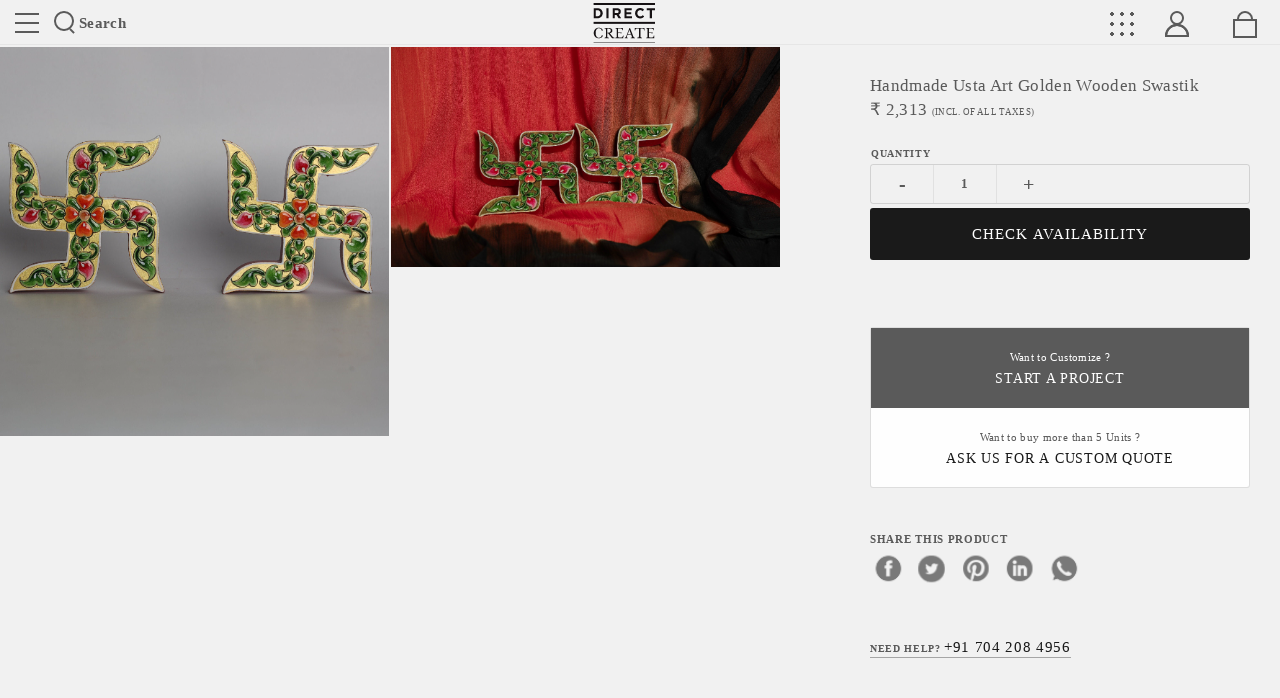

--- FILE ---
content_type: text/html; charset=UTF-8
request_url: https://www.directcreate.com/product/12117/handmade-usta-art-golden-wooden-swastik
body_size: 15127
content:
<!DOCTYPE html>
<html class="no-js" lang="en-US">
<head>
 
 <!-- Global site tag (gtag.js) - Google Analytics -->
    <script async src="https://www.googletagmanager.com/gtag/js?id=UA-77789662-1" rel="dns-prefetch"></script>
    <script async rel="dns-prefetch">
        window.dataLayer = window.dataLayer || [];
        function gtag(){dataLayer.push(arguments);}
        gtag('js', new Date());
        gtag('config','UA-77789662-1',{'optimize_id':'GTM-5S74K76'});
        gtag('config', 'AW-930980785');
    </script>

<!-- Facebook Pixel Code -->
<script async rel="dns-prefetch nofollow">
!function(f,b,e,v,n,t,s)
{if(f.fbq)return;n=f.fbq=function(){n.callMethod?
n.callMethod.apply(n,arguments):n.queue.push(arguments)};
if(!f._fbq)f._fbq=n;n.push=n;n.loaded=!0;n.version='2.0';
n.queue=[];t=b.createElement(e);t.async=!0;
t.src=v;s=b.getElementsByTagName(e)[0];
s.parentNode.insertBefore(t,s)}(window, document,'script',
'https://connect.facebook.net/en_US/fbevents.js');
fbq('init', '3578913002169660');
fbq('track', 'PageView');
</script>
<noscript><img rel="nofollow" height="1" width="1" style="display:none"
src="https://www.facebook.com/tr?id=3578913002169660&ev=PageView&noscript=1"
/></noscript>
<!-- End Facebook Pixel Code -->
<meta charset="UTF-8">
<meta name="author" content="www.directcreate.com">
<meta name="rating" content="general">
<meta name="robots" content="index, follow">
<meta name="distribution" content="web">
<meta name="copyright" content='Copyright 2026'>
<meta name="reply-to" content="contact@directcreate.com">
<meta name="city" content="New Delhi">
<meta name="country" content="India">
<meta name="HandheldFriendly" content="true">
<meta http-equiv="X-UA-Compatible" content="IE=edge">

         <meta name="viewport" content="width=device-width, initial-scale=1.0">
    <meta name="theme-color" content="#1b1b1d">
<meta name="copyright" content="www.directcreate.com">
<link rel="icon" href="/dc-icon.png" type="image/png" sizes="16x16">
<link rel="shortcut icon" href="/favicon.ico" type="image/x-icon">
<link rel="preconnect" href="https://no-image-bucket.s3.ap-south-1.amazonaws.com">
<link rel="preconnect" type="text/css" href="https://dcpl.freshsales.io">
<link rel="preconnect" type="text/css" href="https://d1gryze8hyg84d.cloudfront.net/">
<link rel="preconnect" type="text/css" href="https://fonts.googleapis.com">
<meta name="csrf-param" content="_csrf-frontend-FcaCdr74ZkAioMpAr9r">
<meta name="csrf-token" content="4AxEpTYtmLeJnNhqp52xuuXDiDPE39WvYWq-Xt3d93aObyHhAkbo7vHNlj-S9_XOnJzKBLe1r-ACA4xrsa-REA==">
<title>Handmade Usta Art Golden Wooden Swastik - directcreate.com</title>
<meta name="description" content="This pure gold leaf embossed Swastik with vibrant colors reflects traditional and religious beliefs to add a sense of positivity in your homes">
<meta name="keywords" content="Handmade Usta Art Golden Wooden Swastik">
<meta property="fb:app_id" content="2684308331802031" />
<meta property="og:image:secure_url" content="https://d35l77wxi0xou3.cloudfront.net/opencart/image/productFromFeb2020/Handmade Uta Golden Wooden Swatik1612462213-600x600.png">
<meta property="og:image:type" content="image/jpeg, image/png, image/jpg">
<meta property="og:availability" content="In Stock">
<meta property="og:price:amount" content="2,313">
<meta property="og:price:currency" content="INR">
<meta itemprop="productID" content="12117">
<meta property="og:url" content="https://www.directcreate.com/product/12117/handmade-usta-art-golden-wooden-swastik">
<meta property="og:type" content="website">
<meta property="og:title" content="Handmade Usta Art Golden Wooden Swastik - directcreate.com">
<meta property="og:description" content="This pure gold leaf embossed Swastik with vibrant colors reflects traditional and religious beliefs to add a sense of positivity in your homes">
<meta property="og:logo" content="https://email-social-imge.s3.ap-south-1.amazonaws.com/dc-og-logo.jpg">
<meta property="og:image" content="https://d35l77wxi0xou3.cloudfront.net/opencart/image/productFromFeb2020/Handmade Uta Golden Wooden Swatik1612462213-600x600.png">
<meta property="article:author" content="https://www.facebook.com/directcreate/">
<meta property="article:section" content="India">
<meta property="og:image:width" content="600">
<meta property="og:image:height" content="600">
<meta property="twitter:card" content="summary_large_image">
<meta property="twitter:site" content="@DirectCreate">
<meta property="twitter:site:id" content="@DirectCreate">
<meta property="twitter:creator" content="@DirectCreate">
<meta property="twitter:description" content="This pure gold leaf embossed Swastik with vibrant colors reflects traditional and religious beliefs to add a sense of positivity in your homes">
<meta property="twitter:title" content="Handmade Usta Art Golden Wooden Swastik">
<meta property="twitter:image" content="https://d35l77wxi0xou3.cloudfront.net/opencart/image/productFromFeb2020/Handmade Uta Golden Wooden Swatik1612462213-600x600.png">
<meta property="twitter:image:alt" content="Handmade Usta Art Golden Wooden Swastik">
<link href="https://www.directcreate.com/product/12117/handmade-usta-art-golden-wooden-swastik" rel="canonical">
<link href="/assets/31afcde2/css/bootstrap.min.css" rel="stylesheet">
<link href="/css/swiper.min.css?v=1596210517" rel="stylesheet">
<link href="https://fonts.googleapis.com/css?family=Montserrat:300,400,600,700,900&amp;display=swap" rel="preconnect" as="style" crossorigin="anonymous">
<link href="https://fonts.googleapis.com/css?family=Libre+Baskerville:400,700&amp;display=swap" rel="preconnect" as="style" crossorigin="anonymous">
<link href="/css/shopbase.css" rel="stylesheet">
<link href="/css/shopbaseresponsive.css" rel="stylesheet">
<link href="/css/shop.css" rel="stylesheet">
<link href="/css/shopresponsive.css" rel="stylesheet">
<link href="/css/footer.css?v=1596210517" rel="stylesheet"><script rel="dns-prefetch nofollow">document.documentElement.classList.remove("no-js");</script>
  <script type="application/ld+json">{"@context":"https://schema.org","@type":"Product","name":"Handmade Usta Art Golden Wooden Swastik","description":"This pure gold leaf embossed Swastik with vibrant colors reflects traditional and religious beliefs to add a sense of positivity in your homes.","image":"https://d35l77wxi0xou3.cloudfront.net/opencart/image/productFromFeb2020/Handmade Uta Golden Wooden Swatik1612462213-600x600.png","productID":12117,"identifier":12117,"sku":"1012536","url":"/product/12117/handmade-usta-art-golden-wooden-swastik","brand":{"@type":"Brand","name":"DirectCreate","url":"https://www.directcreate.com/","telephone":"+917042084956"},"offers":{"@type":"Offer","availability":"InStock","url":"/product/12117/handmade-usta-art-golden-wooden-swastik","priceCurrency":"INR","price":"2312.75","priceValidUntil":"2027-01-21","itemCondition":"https://schema.org/UsedCondition","sku":"1012536","identifier":12117,"image":"https://d35l77wxi0xou3.cloudfront.net/opencart/image/productFromFeb2020/Handmade Uta Golden Wooden Swatik1612462213-600x600.png","offeredBy":{"@type":"Organization","name":"DirectCreate","url":"https://www.directcreate.com/","telephone":"+917042084956"},"hasMerchantReturnPolicy":{"value":true}}}</script></head>
<body>
<input type="hidden" name="home page url" id="baseUrl" data-name="">
<header>
    <ul>
        <li class="sfpCntDisp" data-target="siteNav">
            <button type="button" class="siteNav" name="website main navigation">Site toggle</button>
        </li>
        <li class="searchNav sfpCntDisp" data-target="searchNav">
            <i class="searchIcon"></i>Search
        </li>
        <li class="dc-logo">
            <a href="https://www.directcreate.com/" title="Directcreate's shop" rel=canonical class="brandLogo">
                <span class="sr-only">Directcreate</span>
            </a>
        </li>
        <li class="menuGrid sfpCntDisp" data-target="menuGrid"></li>
        <li class="myaccount sfpCntDisp" data-target="myaccount"><span></span></li>
         <li class="mybag" onclick="cartredirect()"><span></span></li>
    </ul>
</header>
<div class="showHeadCnt">
    <button type="button" class="closeShC">X close</button>
    
       <div class="dispHeadCnt" id="disp_siteNav">
        <ul class="siteNavCnt inline">
            <li>
                <a href="/craft" rel="canonical" aria-label="Explore and Learn">Crafts</a>            </li>
            <li>
                <a href="/discover" rel="canonical" aria-label="Discover our makers and designers">Discover</a>            </li>
            <li>
                <a href="/shop" rel="canonical" aria-label="Browser our products">Shop</a>            </li>
            <li>
                <a href="/projects" rel="canonical" aria-label="Our works">Projects</a>            </li>
        </ul>
        <ul class="siteNavCnt inline">
            <li>
                <a href="/b2b-with-dc" rel="canonical" aria-label="Request For start business to business">B2b with us</a>            </li>
            <li>
                <a href="/sell-with-us" rel="canonical" aria-label="Request For sell you product with direct create">Sell with us</a>            </li>
        </ul>
        <ul class="siteNavCnt inline">
            <li>
                <a href="/anonymous-design-lab" rel="canonical" aria-label="anonymous design lab">ADL</a>            </li>
            <li>
                <a href="/contact" rel="canonical" aria-label="Get in touch">Contact</a>            </li>
             <li>
                <a href="/membership" rel="canonical" aria-label="Membership Plans">Membership Plans</a>            </li>
        </ul>
    </div>
    <div class="dispHeadCnt searchCnt" id="disp_searchNav">
        <div class="formWrap">
            <input type="search" name="productSearch" class="productSearch" placeholder="Search products here...">
            <button type="button" class="searchBtn"></button>
        </div>
        <div class="esresultWrap">
            <div class="esresultDisplay" id="esresultDisplay"></div>
        </div>
                
    </div>
      <div class="dispHeadCnt navGridWrap" id="disp_menuGrid">
                                    <ul>
                                              <li><a href="/collection/8/Collection">
                            Collection</a></li>
                                                                           <li>
                                <a href="/collection/2/home-decor">Home Decor                               </a>
                            </li>
                                                    <li>
                                <a href="/collection/7/wooden-box">Wooden Box                               </a>
                            </li>
                                                    <li>
                                <a href="/collection/15/gorgeous-blue-pottery">Gorgeous Blue Pottery                               </a>
                            </li>
                                                    <li>
                                <a href="/collection/16/beautiful-picks">Beautiful Picks                               </a>
                            </li>
                                                    <li>
                                <a href="/collection/21/thali-project">Thali Project                               </a>
                            </li>
                                                    <li>
                                <a href="/collection/28/painters-palette">Painters Palette                               </a>
                            </li>
                                                    <li>
                                <a href="/collection/36/earthy-love">Earthy Love                               </a>
                            </li>
                                                             </ul>
                            <ul>
                                             <li><a href="/10/lifestyle">
                            Lifestyle</a></li>
                                                                          
                            <li><a href="/22/accessories">
                                Accessories</a>
                            </li>
                                                   
                            <li><a href="/30/furniture">
                                Furniture</a>
                            </li>
                                                   
                            <li><a href="/40/tableware">
                                Tableware</a>
                            </li>
                                                              </ul>
                            <ul>
                                             <li><a href="/4/for-her">
                            For Her</a></li>
                                                                          
                            <li><a href="/84/jewellery">
                                Jewellery</a>
                            </li>
                                                   
                            <li><a href="/162/bags">
                                Bags</a>
                            </li>
                                                   
                            <li><a href="/171/dupattas">
                                Dupattas</a>
                            </li>
                                                   
                            <li><a href="/175/clothes">
                                Clothes</a>
                            </li>
                                                   
                            <li><a href="/176/potlis">
                                Potlis</a>
                            </li>
                                                              </ul>
                            <ul>
                                             <li><a href="/12/home-decor">
                            Home Decor</a></li>
                                                                          
                            <li><a href="/32/lights">
                                Lights</a>
                            </li>
                                                   
                            <li><a href="/33/mirrors">
                                Mirrors</a>
                            </li>
                                                   
                            <li><a href="/42/cushions">
                                Cushions</a>
                            </li>
                                                   
                            <li><a href="/43/table-linen">
                                Table Linen</a>
                            </li>
                                                   
                            <li><a href="/100/paintings">
                                Paintings</a>
                            </li>
                                                              </ul>
                            <ul>
                                              <li><a href="/collection/18/Gifts">
                            Gifts</a></li>
                                                                           <li>
                                <a href="/collection/17/playful-gifting-ideas">Playful Gifting Ideas                               </a>
                            </li>
                                                    <li>
                                <a href="/collection/18/festive-gifting-collections">Festive Gifting Collections                               </a>
                            </li>
                                                             </ul>
                            <ul>
                                             <li><a href="/21/clothing">
                            Clothing</a></li>
                                                                          
                            <li><a href="/52/sari-and-blouses">
                                Sari and Blouses</a>
                            </li>
                                                   
                            <li><a href="/54/dresses">
                                Dresses</a>
                            </li>
                                                   
                            <li><a href="/68/shawls-and-stoles">
                                Shawls and Stoles</a>
                            </li>
                                                   
                            <li><a href="/72/kurtas">
                                Kurtas</a>
                            </li>
                                                   
                            <li><a href="/80/tops">
                                Tops</a>
                            </li>
                                                   
                            <li><a href="/156/pyjamas">
                                Pyjamas</a>
                            </li>
                                                   
                            <li><a href="/171/dupattas">
                                Dupattas</a>
                            </li>
                                                              </ul>
                        </div>

     
    <div class="dispHeadCnt" id="disp_myaccount">        
        <ul class="siteNavCnt inline">  
                        <li>
                <span class="welcomeMsg">Welcome Guest</span>
                <a href="/login" rel="canonical" aria-label="Sign In">Login</a>            </li>
            <li>
                <a href="/register" rel="canonical" aria-label="Become a member">Register</a>            </li>
                    </ul>
    </div>
</div>
<div class="pdpTopWrap">
    <div class="productDisp">
                                
                            <ul class="imgGalGrid">
                <li>
                    <img data-src="https://d35l77wxi0xou3.cloudfront.net/opencart/image/productFromFeb2020/Handmade Uta Golden Wooden Swatik1612462213-600x600.png" alt="Handmade Usta Art Golden Wooden Swastik" class="lazyload">
                </li>
                                                                <li>
                            <img data-src="https://d35l77wxi0xou3.cloudfront.net/opencart/image/productFromFeb2020/Handmade Uta Golden Wooden Swatik16124622130-600x600.png" alt="natural and artistic" class="lazyload">
                        </li>
                                                   </ul>
            </div>
    <div class="pdpWrap">
        <div class="pdpCntDisp">
            <div class="pdpAttrWrap">
                <div class="pawSec">
                    <h1>Handmade Usta Art Golden Wooden Swastik</h1>                 
                                                                    <h4>₹ <i id="product_price">2,313</i> 
                            <span>(Incl. of all taxes)</span>
                        </h4>
                                                        </div>
                <div class="pawSec">
                                            <ul class="pdpSQWrap">
                            
                            
                            <li data-name="Quantity">
                                <ul class="qtyWrap" id="pdpQty">
                                                                    <li><button type="button" id="minusQty" class="minusQty" onclick="minusQty(this);">-</button>
                                    </li>
                                    <li>
                                        <input type="number" name="crntQty" min="1" max="10" class="crntQty" id="crntQty" value="1" readonly="readonly">
                                    </li>
                                    <li><button type="button" id="plusQty" class="plusQty" onclick="plusQty(this);">+</button></li>
                                                                </ul>
                            </li>                       
                        </ul>
                        <ul class="btnGroupWrap">
                            <li><span id="QtyAlert" class="errorMsg"></span></li>
                            
                                
                                <li><button role="button" type="button" name="addtoCartBtn" class="actionBtn addtoCart" 
                                id="addtoCartBtn" onclick="checkProductAvailability(12117);">CHECK AVAILABILITY</button></li><br>
                                 

                                   


                               
                                <li><button role="button" data-request="requestB2b" class="actionBtn priceRequest btnRequestForm" id="priceRequest">Send Request</button></li>
                                                    </ul>
                                        
                </div>
            
                    <div class="pawSec">
                        <ul class="buttonList">
                            <li class="active">
                                <a target="_blank" href="/productcollaboration/productcollab?product_id=12117">Want to Customize ? <span>Start a project</span></a>
                            </li>
                                                        <!-- <li><button data-request="priceRequest" class="btnRequestForm" id="btn_priceRequest">You can buy at <b>₹ <i id="minimum_quote_price"></i></b>. how to get it?<span>Ask us</span></button></li> -->
                            <li><button data-request="priceRequest" class="btnRequestForm" id="btn_priceRequest">Want to buy more than 5 Units ? <b></b><span>Ask Us For a custom quote</span></button></li>
                                                </ul>
                    </div>

                <div class="pawSec">
                    <h6 class="hlgt"><span>Share this product</span></h6>
                    <ul class="pdpShare">

                        <li><a href="http://www.facebook.com/share.php?u=https://www.directcreate.com/product/12117/handmade-usta-art-golden-wooden-swastik"  rel="noopener"  aria-label="facebook" target="_blank" class="facebook"></a></li>
                        <li><a  rel="noopener"  aria-label="twitter" href="https://twitter.com/share?url=https://www.directcreate.com/product/12117/handmade-usta-art-golden-wooden-swastik&text=Handmade Usta Art Golden Wooden Swastik - This pure gold leaf embossed Swastik with vibrant colors reflects traditional and religious beliefs to add a sense of positivity in your homes.&via=DirectCreate" target="_blank" class="twitter"></a></li>
                        <li><a  rel="noopener"  aria-label="pinterest" href="https://pinterest.com/pin/create/bookmarklet/?media=https://d35l77wxi0xou3.cloudfront.net/opencart/image/productFromFeb2020/Handmade Uta Golden Wooden Swatik1612462213-600x600.png&url=https://www.directcreate.com/product/12117/handmade-usta-art-golden-wooden-swastik&description=This pure gold leaf embossed Swastik with vibrant colors reflects traditional and religious beliefs to add a sense of positivity in your homes." target="_blank" class="pinterest"></a></li>
                        <li><a  rel="noopener"  aria-label="linkedin" href="https://www.linkedin.com/shareArticle?url=https://www.directcreate.com/product/12117/handmade-usta-art-golden-wooden-swastik&title=Handmade Usta Art Golden Wooden Swastik - This pure gold leaf embossed Swastik with vibrant colors reflects traditional and religious beliefs to add a sense of positivity in your homes." target="_blank" class="linkedin"></a></li>
                        <li><a  rel="noopener"  aria-label="whatsapp" href="https://api.whatsapp.com/send?&text=https://www.directcreate.com/product/12117/handmade-usta-art-golden-wooden-swastik" target="_blank" class="whatsapp"></a></li>
                    </ul>
                </div>
                <div class="pawSec">
                    <ul class="relInfo">
                        <li><a href="Tel:+917042084956">Need Help? <span>+91 704 208 4956</span></a></li>
                    </ul>
                </div>
            </div>
        </div>
    </div>
</div>
<div class="descWrapSec">
    <div class="dwsItem">
        <div class="dwsWrap">
            <h4>Description</h4>
            <div class="product_desc moreLessWrap">
                                    <div class="moreLessContent">
                        This pure gold leaf embossed Swastik with vibrant colors reflects traditional and religious beliefs to add a sense of positivity in your homes.                    </div>      
                    <button type="button" id="scw_cntBtn_desc" class="showLessBtn">Read More</button>
                            </div>
        </div>
        <div class="dwsWrap">
            <h4>Tags</h4>
            <ul class="tagAttr">
                <li>
                  
                    <a rel="nofollow" href="javascript:void(0)">Swastik, Traditional, Gifting, Utility, Art, Gold Embossing, Gold Work, Handmade, Handcrafted, Home Decor, Usta Art, Bikaner</a>
                </li>
            </ul>
        </div>  
    </div>
    <div class="dwsItem">
                            
                    <div class="dwsWrap">
            <h4>Dimension Unit (LxWxH) </h4>
            <ul class="multiList">
                <li>0.00x3.00x3.00 Inch</li>
            </ul>
        </div>
                                    <div class="dwsWrap">
            <h4>Craft</h4>
            <ul class="multiList">
                <li>Usta kaam,Gold Emboss Painting,Gold Leaf</li>
            </ul>
        </div>
          
        
                    <div class="dwsWrap">
            <h4>Material</h4>
            <ul class="multiList">
                <li>Wood</li>
            </ul>
        </div>
          
        
                <div class="dwsWrap">
            <h4>Technique</h4>
            <ul class="multiList">
                <li>Embossing,Engraving,Gold Work</li>
            </ul>
        </div>
          
        
            </div>
    <div class="dwsItem">
        <div class="dwsWrap sellerWrap">
            <h4>About the seller</h4>
            <h5>Mohsin  Usta</h5>
            <h6>Enactus SRCC </h6>
            <div class="sellerDescription moreLessWrap">
                                    <div class="sellerContentWrap moreLessContent">
                        I have been practicing Usta Art from 15 years. I got this art from my father and grandfather as their legacy. I do this gold embossing work on Jewellery, Wood, Glass and many other hard surfaces. I have been constantly trying to revive this dying craftform by spreading awareness and providing training to the younger generation.                    </div>
                    <button type="button" id="scw_cntBtn_seller" class="showLessBtn">Read More</button>
                            </div>
            <ul class="btmBtns">
                <li><a href="/profile/2621/mohsin-usta">View Profile</a></li>
                <li><a href="/shop/2621/mohsin-usta">View Shop</a></li>
            </ul>
        </div>      
    </div>
</div>
<section class="productSwipe">
    <div class="secHead">
        <h3 class="title">You Might Also Like</h3>
    </div>
    <div class="swiper-container proSwipDisp" id="intrending_products">
        <div class="swiper-wrapper">
                                           
            <div class="swiper-slide">
                <a href="/product/196/handmade-paper-making" target="_blank">
                    <img data-src="https://d35l77wxi0xou3.cloudfront.net/opencart/image/catalog/1466168665-f4039ff2fd316ed694902be20523657c-600x600.jpg" 
                    alt="Gift for him" class="swiper-lazy">
                    <div class="swiper-lazy-preloader swiper-lazy-preloader-white"></div>
                    <div class="pspInfo">
                        <h5 class="productTitle">
                            
                                                            Handmade Paper Making                                                    </h5>
                        <h5 class="productprice">
                                                                                        ₹ 1,598                                                                                 </h5>
                    </div>
                </a>
            </div>
                                           
            <div class="swiper-slide">
                <a href="/product/247/potli-handmade-diy-educational-kit-indian-traditional-beads-craft-kit-for-5-years" target="_blank">
                    <img data-src="https://d35l77wxi0xou3.cloudfront.net/opencart/image/catalog/1466668978-96cc4a94be07447b9dad41071d649f37-600x600.jpg" 
                    alt="Gift for him" class="swiper-lazy">
                    <div class="swiper-lazy-preloader swiper-lazy-preloader-white"></div>
                    <div class="pspInfo">
                        <h5 class="productTitle">
                            
                                                            POTLI Handmade DIY Educational Kit - Indian Traditional Beads Cra ......
                                                    </h5>
                        <h5 class="productprice">
                                                                                        ₹ 862                                                                                 </h5>
                    </div>
                </a>
            </div>
                                           
            <div class="swiper-slide">
                <a href="/product/297/women-handmade-wool-stole" target="_blank">
                    <img data-src="https://d35l77wxi0xou3.cloudfront.net/opencart/image/catalog/1470054442-o2545551dbb3905bcf313b5cf5dcbf2d-600x600.jpg" 
                    alt="Gift for him" class="swiper-lazy">
                    <div class="swiper-lazy-preloader swiper-lazy-preloader-white"></div>
                    <div class="pspInfo">
                        <h5 class="productTitle">
                            
                                                            Women Handmade Wool Stole                                                    </h5>
                        <h5 class="productprice">
                                                                                        ₹ 3,785                                                                                 </h5>
                    </div>
                </a>
            </div>
                                           
            <div class="swiper-slide">
                <a href="/product/359/merino-wool-handmade-fabric-half-blazer" target="_blank">
                    <img data-src="https://d35l77wxi0xou3.cloudfront.net/opencart/image/catalog/1472799793-e8aa3eaf406bfad44f880d729d55f49c-600x600.jpg" 
                    alt="Gift for him" class="swiper-lazy">
                    <div class="swiper-lazy-preloader swiper-lazy-preloader-white"></div>
                    <div class="pspInfo">
                        <h5 class="productTitle">
                            
                                                            Merino Wool Handmade Fabric Half Blazer                                                    </h5>
                        <h5 class="productprice">
                                                                                        ₹ 5,256                                                                                 </h5>
                    </div>
                </a>
            </div>
                                           
            <div class="swiper-slide">
                <a href="/product/383/pure-pashmina-stole-handmade-light-brown" target="_blank">
                    <img data-src="https://d35l77wxi0xou3.cloudfront.net/opencart/image/catalog/1472986204-f664e678132529cf5cfc81285b3c7c2f-600x600.jpg" 
                    alt="Gift for him" class="swiper-lazy">
                    <div class="swiper-lazy-preloader swiper-lazy-preloader-white"></div>
                    <div class="pspInfo">
                        <h5 class="productTitle">
                            
                                                             Pure Pashmina Stole Handmade Light Brown                                                    </h5>
                        <h5 class="productprice">
                                                                                        ₹ 13,666                                                                                 </h5>
                    </div>
                </a>
            </div>
                                           
            <div class="swiper-slide">
                <a href="/product/386/women-handmade-cotton-silk-stole" target="_blank">
                    <img data-src="https://d35l77wxi0xou3.cloudfront.net/opencart/image/catalog/1473076124-h69699eacce2fc33459562331a2a9076-600x600.jpg" 
                    alt="Gift for him" class="swiper-lazy">
                    <div class="swiper-lazy-preloader swiper-lazy-preloader-white"></div>
                    <div class="pspInfo">
                        <h5 class="productTitle">
                            
                                                             Women Handmade Cotton Silk Stole                                                    </h5>
                        <h5 class="productprice">
                                                                                        ₹ 5,256                                                                                 </h5>
                    </div>
                </a>
            </div>
                                           
            <div class="swiper-slide">
                <a href="/product/387/women-handmade-blended-stole" target="_blank">
                    <img data-src="https://d35l77wxi0xou3.cloudfront.net/opencart/image/catalog/1473076620-sae058f6e81e513040442b4aa032272f-600x600.jpg" 
                    alt="Gift for him" class="swiper-lazy">
                    <div class="swiper-lazy-preloader swiper-lazy-preloader-white"></div>
                    <div class="pspInfo">
                        <h5 class="productTitle">
                            
                                                            Women Handmade Blended Stole                                                    </h5>
                        <h5 class="productprice">
                                                                                        ₹ 4,836                                                                                 </h5>
                    </div>
                </a>
            </div>
                                           
            <div class="swiper-slide">
                <a href="/product/388/women-handmade-cotton-wool-stole" target="_blank">
                    <img data-src="https://d35l77wxi0xou3.cloudfront.net/opencart/image/catalog/1473077139-ea750c5579192a2e25ea0ff3b532848f-600x600.jpg" 
                    alt="Gift for him" class="swiper-lazy">
                    <div class="swiper-lazy-preloader swiper-lazy-preloader-white"></div>
                    <div class="pspInfo">
                        <h5 class="productTitle">
                            
                                                            Women Handmade Cotton Wool Stole                                                     </h5>
                        <h5 class="productprice">
                                                                                        ₹ 4,205                                                                                 </h5>
                    </div>
                </a>
            </div>
                                           
            <div class="swiper-slide">
                <a href="/product/389/handmade-cotton-silk-stole" target="_blank">
                    <img data-src="https://d35l77wxi0xou3.cloudfront.net/opencart/image/catalog/1473077504-v6dd805ca792ec730e99c1a6a7c304cf-600x600.jpg" 
                    alt="Gift for him" class="swiper-lazy">
                    <div class="swiper-lazy-preloader swiper-lazy-preloader-white"></div>
                    <div class="pspInfo">
                        <h5 class="productTitle">
                            
                                                            Handmade Cotton Silk Stole                                                    </h5>
                        <h5 class="productprice">
                                                                                        ₹ 4,205                                                                                 </h5>
                    </div>
                </a>
            </div>
                                           
            <div class="swiper-slide">
                <a href="/product/390/handmade-cotton-silk-stole" target="_blank">
                    <img data-src="https://d35l77wxi0xou3.cloudfront.net/opencart/image/catalog/1473077936-y370fa8b63b7c000e327741f8957157f-600x600.jpg" 
                    alt="Gift for him" class="swiper-lazy">
                    <div class="swiper-lazy-preloader swiper-lazy-preloader-white"></div>
                    <div class="pspInfo">
                        <h5 class="productTitle">
                            
                                                            Handmade Cotton-Silk Stole                                                    </h5>
                        <h5 class="productprice">
                                                                                        ₹ 5,256                                                                                 </h5>
                    </div>
                </a>
            </div>
                                           
            <div class="swiper-slide">
                <a href="/product/391/handmade-cotton-silk-stole" target="_blank">
                    <img data-src="https://d35l77wxi0xou3.cloudfront.net/opencart/image/catalog/1473078393-q06996336d1db6d1c6521337314c3d64-600x600.jpg" 
                    alt="Gift for him" class="swiper-lazy">
                    <div class="swiper-lazy-preloader swiper-lazy-preloader-white"></div>
                    <div class="pspInfo">
                        <h5 class="productTitle">
                            
                                                             Handmade Cotton-Silk Stole                                                    </h5>
                        <h5 class="productprice">
                                                                                        ₹ 5,256                                                                                 </h5>
                    </div>
                </a>
            </div>
                                           
            <div class="swiper-slide">
                <a href="/product/393/handmade-woollen-stole" target="_blank">
                    <img data-src="https://d35l77wxi0xou3.cloudfront.net/opencart/image/catalog/1473079791-r9f1bf764761cec94ed64d5043e97e4f-600x600.jpg" 
                    alt="Gift for him" class="swiper-lazy">
                    <div class="swiper-lazy-preloader swiper-lazy-preloader-white"></div>
                    <div class="pspInfo">
                        <h5 class="productTitle">
                            
                                                             Handmade Woollen Stole                                                    </h5>
                        <h5 class="productprice">
                                                                                        ₹ 4,626                                                                                 </h5>
                    </div>
                </a>
            </div>
                                           
            <div class="swiper-slide">
                <a href="/product/394/handmade-woollen-stole" target="_blank">
                    <img data-src="https://d35l77wxi0xou3.cloudfront.net/opencart/image/catalog/1473080810-i16f5c3869111fdd0a085c0be5b2052a-600x600.jpg" 
                    alt="Gift for him" class="swiper-lazy">
                    <div class="swiper-lazy-preloader swiper-lazy-preloader-white"></div>
                    <div class="pspInfo">
                        <h5 class="productTitle">
                            
                                                             Handmade Woollen Stole                                                    </h5>
                        <h5 class="productprice">
                                                                                        ₹ 5,256                                                                                 </h5>
                    </div>
                </a>
            </div>
                                           
            <div class="swiper-slide">
                <a href="/product/395/handmade-woollen-bandhini-stole" target="_blank">
                    <img data-src="https://d35l77wxi0xou3.cloudfront.net/opencart/image/catalog/1473081352-d90a2d1116c16c7e8786a6c739f4531b-600x600.jpg" 
                    alt="Gift for him" class="swiper-lazy">
                    <div class="swiper-lazy-preloader swiper-lazy-preloader-white"></div>
                    <div class="pspInfo">
                        <h5 class="productTitle">
                            
                                                            Handmade Woollen Bandhini Stole                                                    </h5>
                        <h5 class="productprice">
                                                                                        ₹ 5,256                                                                                 </h5>
                    </div>
                </a>
            </div>
                                           
            <div class="swiper-slide">
                <a href="/product/401/handmade-chikan-saree" target="_blank">
                    <img data-src="https://d35l77wxi0xou3.cloudfront.net/opencart/image/catalog/1473167192-y17fbf8861a3f40b6da098e291603f1c-600x600.jpg" 
                    alt="Gift for him" class="swiper-lazy">
                    <div class="swiper-lazy-preloader swiper-lazy-preloader-white"></div>
                    <div class="pspInfo">
                        <h5 class="productTitle">
                            
                                                            Handmade Chikan Saree                                                    </h5>
                        <h5 class="productprice">
                                                                                        ₹ 14,718                                                                                 </h5>
                    </div>
                </a>
            </div>
                                           
            <div class="swiper-slide">
                <a href="/product/473/handmade-bangles" target="_blank">
                    <img data-src="https://d35l77wxi0xou3.cloudfront.net/opencart/image/catalog/1479986689-maddb041fe3b60c05bbb070fc3e74c92-600x600.jpg" 
                    alt="Gift for him" class="swiper-lazy">
                    <div class="swiper-lazy-preloader swiper-lazy-preloader-white"></div>
                    <div class="pspInfo">
                        <h5 class="productTitle">
                            
                                                            Handmade Bangles                                                    </h5>
                        <h5 class="productprice">
                                                                                        ₹ 421                                                                                 </h5>
                    </div>
                </a>
            </div>
                                           
            <div class="swiper-slide">
                <a href="/product/477/handmade-bangles" target="_blank">
                    <img data-src="https://d35l77wxi0xou3.cloudfront.net/opencart/image/catalog/1480060471-j00cc16a0e3c04f1768e616c1617c44d-600x600.jpg" 
                    alt="Gift for him" class="swiper-lazy">
                    <div class="swiper-lazy-preloader swiper-lazy-preloader-white"></div>
                    <div class="pspInfo">
                        <h5 class="productTitle">
                            
                                                            Handmade Bangles                                                    </h5>
                        <h5 class="productprice">
                                                                                        ₹ 421                                                                                 </h5>
                    </div>
                </a>
            </div>
                                           
            <div class="swiper-slide">
                <a href="/product/1407/handmade-fabric-folder" target="_blank">
                    <img data-src="https://d35l77wxi0xou3.cloudfront.net/opencart/image/catalog/new4/IMG_0001-600x600.JPG" 
                    alt="Gift for him" class="swiper-lazy">
                    <div class="swiper-lazy-preloader swiper-lazy-preloader-white"></div>
                    <div class="pspInfo">
                        <h5 class="productTitle">
                            
                                                            Handmade Fabric Folder                                                    </h5>
                        <h5 class="productprice">
                                                                                        ₹ 946                                                                                 </h5>
                    </div>
                </a>
            </div>
                                           
            <div class="swiper-slide">
                <a href="/product/1551/ladies-handmade-crochet-banana-natural-fibre-bookmarks-set-of-5" target="_blank">
                    <img data-src="https://d35l77wxi0xou3.cloudfront.net/opencart/image/catalog/Ashrihari/3-600x600.jpg" 
                    alt="Gift for him" class="swiper-lazy">
                    <div class="swiper-lazy-preloader swiper-lazy-preloader-white"></div>
                    <div class="pspInfo">
                        <h5 class="productTitle">
                            
                                                            Ladies Handmade Crochet Banana Natural Fibre Bookmarks set of 5                                                    </h5>
                        <h5 class="productprice">
                                                                                        ₹ 1,049                                                                                 </h5>
                    </div>
                </a>
            </div>
                                           
            <div class="swiper-slide">
                <a href="/product/1552/handmade-crochet-banana-natural-fibre-round-net-hat" target="_blank">
                    <img data-src="https://d35l77wxi0xou3.cloudfront.net/opencart/image/catalog/Ashrihari/52-600x600.jpg" 
                    alt="Gift for him" class="swiper-lazy">
                    <div class="swiper-lazy-preloader swiper-lazy-preloader-white"></div>
                    <div class="pspInfo">
                        <h5 class="productTitle">
                            
                                                            Handmade Crochet Banana Natural Fibre Round Net Hat                                                    </h5>
                        <h5 class="productprice">
                                                                                        ₹ 1,049                                                                                 </h5>
                    </div>
                </a>
            </div>
                                           
            <div class="swiper-slide">
                <a href="/product/1553/handmade-crochet-banana-natural-fibre-round-net-hat" target="_blank">
                    <img data-src="https://d35l77wxi0xou3.cloudfront.net/opencart/image/catalog/Ashrihari/4-600x600.jpg" 
                    alt="Gift for him" class="swiper-lazy">
                    <div class="swiper-lazy-preloader swiper-lazy-preloader-white"></div>
                    <div class="pspInfo">
                        <h5 class="productTitle">
                            
                                                            Handmade Crochet Banana Natural Fibre Round Net Hat                                                    </h5>
                        <h5 class="productprice">
                                                                                        ₹ 1,049                                                                                 </h5>
                    </div>
                </a>
            </div>
                                           
            <div class="swiper-slide">
                <a href="/product/1559/handmade-crochet-banana-natural-fibre-flat-top-hat" target="_blank">
                    <img data-src="https://d35l77wxi0xou3.cloudfront.net/opencart/image/catalog/Ashrihari/6-600x600.jpg" 
                    alt="Gift for him" class="swiper-lazy">
                    <div class="swiper-lazy-preloader swiper-lazy-preloader-white"></div>
                    <div class="pspInfo">
                        <h5 class="productTitle">
                            
                                                            Handmade Crochet Banana Natural Fibre Flat Top Hat                                                    </h5>
                        <h5 class="productprice">
                                                                                        ₹ 1,470                                                                                 </h5>
                    </div>
                </a>
            </div>
                                           
            <div class="swiper-slide">
                <a href="/product/1560/handmade-crochet-banana-natural-fibre-passport-pouch" target="_blank">
                    <img data-src="https://d35l77wxi0xou3.cloudfront.net/opencart/image/catalog/Ashrihari/Untitled-2-600x600.jpg" 
                    alt="Gift for him" class="swiper-lazy">
                    <div class="swiper-lazy-preloader swiper-lazy-preloader-white"></div>
                    <div class="pspInfo">
                        <h5 class="productTitle">
                            
                                                            Handmade Crochet Banana Natural Fibre Passport Pouch                                                    </h5>
                        <h5 class="productprice">
                                                                                        ₹ 1,386                                                                                 </h5>
                    </div>
                </a>
            </div>
                                           
            <div class="swiper-slide">
                <a href="/product/238/potli-handmade-diy-educational-colouring-kit-pithora-painting-of-gujarat-for-young-artists-5-years" target="_blank">
                    <img data-src="https://d35l77wxi0xou3.cloudfront.net/opencart/image/catalog/1466666431-3bf1e8274f28cdd17b8c8fa9737a0d60-600x600.jpg" 
                    alt="Gift for him" class="swiper-lazy">
                    <div class="swiper-lazy-preloader swiper-lazy-preloader-white"></div>
                    <div class="pspInfo">
                        <h5 class="productTitle">
                            
                                                            POTLI Handmade DIY Educational Colouring Kit - Pithora Painting o ......
                                                    </h5>
                        <h5 class="productprice">
                                                                                        ₹ 641                                                                                 </h5>
                    </div>
                </a>
            </div>
                                           
            <div class="swiper-slide">
                <a href="/product/220/potli-handmade-diy-educational-colouring-kit-patua-painting-of-west-bengal-for-young-artists-5-years" target="_blank">
                    <img data-src="https://d35l77wxi0xou3.cloudfront.net/opencart/image/productFromFeb2020/POTLI Handmade DIY Educational Colouring Kit - Patua Painting of Wet Bengal for Young Artit (5 Year +)1599063990-600x600.jpg" 
                    alt="Gift for him" class="swiper-lazy">
                    <div class="swiper-lazy-preloader swiper-lazy-preloader-white"></div>
                    <div class="pspInfo">
                        <h5 class="productTitle">
                            
                                                            POTLI Handmade DIY Educational Colouring Kit - Patua Painting of  ......
                                                    </h5>
                        <h5 class="productprice">
                                                                                        ₹ 641                                                                                 </h5>
                    </div>
                </a>
            </div>
                                           
            <div class="swiper-slide">
                <a href="/product/240/potli-handmade-diy-educational-colouring-kit-rogan-art-of-kutch-for-young-artists-5-years" target="_blank">
                    <img data-src="https://d35l77wxi0xou3.cloudfront.net/opencart/image/catalog/1466666856-ed3751606385ce82d5efa393a411d167-600x600.jpg" 
                    alt="Gift for him" class="swiper-lazy">
                    <div class="swiper-lazy-preloader swiper-lazy-preloader-white"></div>
                    <div class="pspInfo">
                        <h5 class="productTitle">
                            
                                                            POTLI Handmade DIY Educational Colouring Kit - Rogan Art of Kutch ......
                                                    </h5>
                        <h5 class="productprice">
                                                                                        ₹ 641                                                                                 </h5>
                    </div>
                </a>
            </div>
                                           
            <div class="swiper-slide">
                <a href="/product/227/potli-handmade-diy-educational-colouring-kit-warli-painting-of-maharashtra-for-young-artists-5-years" target="_blank">
                    <img data-src="https://d35l77wxi0xou3.cloudfront.net/opencart/image/catalog/1466665128-4ea92fded562b5384add6648ad5267cc-600x600.jpg" 
                    alt="Gift for him" class="swiper-lazy">
                    <div class="swiper-lazy-preloader swiper-lazy-preloader-white"></div>
                    <div class="pspInfo">
                        <h5 class="productTitle">
                            
                                                            POTLI Handmade DIY Educational Colouring Kit - Warli Painting of  ......
                                                    </h5>
                        <h5 class="productprice">
                                                                                        ₹ 641                                                                                 </h5>
                    </div>
                </a>
            </div>
                                           
            <div class="swiper-slide">
                <a href="/product/233/potli-handmade-diy-educational-colouring-kit-gond-painting-of-madhya-pradesh-for-young-artists-5-years" target="_blank">
                    <img data-src="https://d35l77wxi0xou3.cloudfront.net/opencart/image/catalog/1466665856-2b7f26c6b4c1eafac915680c44b75dd2-600x600.jpg" 
                    alt="Gift for him" class="swiper-lazy">
                    <div class="swiper-lazy-preloader swiper-lazy-preloader-white"></div>
                    <div class="pspInfo">
                        <h5 class="productTitle">
                            
                                                            POTLI Handmade DIY Educational Colouring Kit - Gond Painting of M ......
                                                    </h5>
                        <h5 class="productprice">
                                                                                        ₹ 641                                                                                 </h5>
                    </div>
                </a>
            </div>
                                           
            <div class="swiper-slide">
                <a href="/product/1731/handmade-fabric-suit-maroon-colora" target="_blank">
                    <img data-src="https://d35l77wxi0xou3.cloudfront.net/opencart/image/catalog/AAASonu/khadi suit set3-600x600.jpg" 
                    alt="Gift for him" class="swiper-lazy">
                    <div class="swiper-lazy-preloader swiper-lazy-preloader-white"></div>
                    <div class="pspInfo">
                        <h5 class="productTitle">
                            
                                                             Handmade Fabric Suit Maroon Colora                                                    </h5>
                        <h5 class="productprice">
                                                                                        ₹ 27,333                                                                                 </h5>
                    </div>
                </a>
            </div>
                                           
            <div class="swiper-slide">
                <a href="/product/1732/handmade-fabric-suit-blue-color" target="_blank">
                    <img data-src="https://d35l77wxi0xou3.cloudfront.net/opencart/image/catalog/AAASonu/khadi suit set4-600x600.jpg" 
                    alt="Gift for him" class="swiper-lazy">
                    <div class="swiper-lazy-preloader swiper-lazy-preloader-white"></div>
                    <div class="pspInfo">
                        <h5 class="productTitle">
                            
                                                            Handmade Fabric Suit Blue Color                                                    </h5>
                        <h5 class="productprice">
                                                                                        ₹ 27,333                                                                                 </h5>
                    </div>
                </a>
            </div>
                    </div>
        <div class="swiper-button-next"></div>
        <div class="swiper-button-prev"></div>
    </div>
</section>
<div class="requestWrap">
    <span class="closeRequestWrap">X close</span>   
        <form id="disp_b2bRequestRange" class="pdpRequestForm darkForm">
            <div class="container-fluid voffset3">
                <div class="row">
                    <div class="col-xs-12">
                                                 <h3>B2B Send Request</h3>
                                        </div>
                </div>
                <div class="row">
                    <input type="hidden" name="is_customized_quote" value="0">
                    <div class="col-xs-12 col-md-4 voffset3">
                        <label for="b2b_fullname">Full Name</label>
                        <input type="text" class="form-control" id="b2b_fullname" name="b2b_fullname" required>
                        <span class="errorMsg" id="err_b2b_full_name"></span>
                    </div>
                    <div class="col-xs-12 col-md-4 voffset3">
                        <label for="b2b_email">Email id</label>
                        <input type="email"  class="form-control" id="b2b_email" name="b2b_email" required>
                        <span class="errorMsg" id="err_b2b_email"></span>
                    </div>
                    <div class="col-xs-12 col-md-4 voffset3">
                        <label for="b2b_contact">Contact</label>
                        <input type="text" class="form-control" id="b2b_contact" name="b2b_contact" required>
                        <span class="errorMsg" id="err_b2b_contact"></span>
                    </div>
                    <div class="col-xs-12 voffset3">
                        <label for="b2b_message">Message</label>
                        <textarea class="form-control" id="b2b_message" name="b2b_message"></textarea>
                        <span class="errorMsg" id="err_b2b_message"></span>
                    </div>
                    <div class="col-xs-12 voffset3">
                        <button type="button" id="sumbit_requestB2b">Send Request</button>
                    </div>
                </div>
            </div>
        </form>
        <form id="disp_requestB2b" class="pdpRequestForm darkForm">
            <div class="container-fluid voffset3">
                <div class="row">
                    <div class="col-xs-12">
                        <h3>Buy more request</h3>
                    </div>
                </div>
                <div class="row">
                    <div class="col-xs-12 col-md-4 voffset3">
                        <label for="b2b_fullname">Full Name</label>
                        <input type="text" class="form-control" id="buymore_fullname" name="buymore_fullname" required>
                        <span class="errorMsg" id="buy_more_full_name"></span>
                    </div>
                    <div class="col-xs-12 col-md-4 voffset3">
                        <label for="b2b_email">Email id</label>
                        <input type="email"  class="form-control" id="buymore_email" name="buymore_email" required>
                        <span class="errorMsg"></span>
                    </div>
                    <div class="col-xs-12 col-md-4 voffset3">
                        <label for="b2b_contact">Contact</label>
                        <input type="text" class="form-control" id="buymore_contact" name="buymore_contact" required>
                        <span class="errorMsg" id="buy_more_contact"></span>
                    </div>
                    <div class="col-xs-12 voffset3">
                        <label for="b2b_message">Message</label>
                        <textarea class="form-control" id="buymore_message" name="buymore_message"></textarea>
                        <span class="errorMsg" id="buy_more_message"></span>
                    </div>
                    <div class="col-xs-12 voffset3">
                        <button type="button" id="sumbit_requestBuyMore">Send Request</button>
                    </div>
                </div>
            </div>
        </form>
        <form id="disp_priceRequest" class="pdpRequestForm darkForm">
            <div class="container-fluid voffset3">
                <div class="row">
                    <div class="col-xs-12">
                        <h3>Low price request</h3>
                    </div>
                </div>
                <div class="row">
                    <div class="col-xs-12 col-md-4 voffset3">
                        <label for="priceRequest_fullname">Full Name</label>
                        <input type="text" class="form-control" id="priceRequest_fullname" name="priceRequest_fullname">
                        <span class="errorMsg" id="err_lowprice_fullname"></span>
                    </div>
                    <div class="col-xs-12 col-md-4 voffset3">
                        <label for="priceRequest_email">Email id</label>
                        <input type="email"  class="form-control" id="priceRequest_email" name="priceRequest_email">
                        <span class="errorMsg"></span>
                    </div>
                    <div class="col-xs-12 col-md-4 voffset3">
                        <label for="priceRequest_contact">Contact</label>
                        <input type="text" class="form-control" id="priceRequest_contact" name="priceRequest_contact">
                        <span class="errorMsg" id="err_lowprice_contact"></span>
                    </div>
                    <div class="col-xs-12 voffset3">
                        <label for="priceRequest_message">Message</label>
                        <textarea class="form-control" id="priceRequest_message" name="priceRequest_message"></textarea>
                        <span class="errorMsg" id="err_lowprice_message"></span>
                    </div>
                    <div class="col-xs-12 voffset3">
                        <button type="button" id="sumbit_priceRequest">Send Request</button>
                    </div>
                </div>
            </div>
        </form>
        <div class="successMsg"></div>
    </div>
</div>

<noscript><img height="1" width="1" style="display:none"
    src="https://www.facebook.com/tr?id=3578913002169660&ev=ViewContent&noscript=1"/>
</noscript>
<footer>
    <div class="footerTop">
        <div class="ftCnt">
            <div class="item">
                <h5>Sign up for our newsletter</h5>
                <label for="subsEmail"><small>Get the latest updates directly in your inbox.</small></label>
                <div class="newsletterWrap">
                    <form id="newsletterSubscribe" action="/product/12117/handmade-usta-art-golden-wooden-swastik" method="post">
<input type="hidden" name="_csrf-frontend-FcaCdr74ZkAioMpAr9r" value="4AxEpTYtmLeJnNhqp52xuuXDiDPE39WvYWq-Xt3d93aObyHhAkbo7vHNlj-S9_XOnJzKBLe1r-ACA4xrsa-REA==">                        <input type="email" id="subsEmail" name="subsEmail" placeholder="Enter your email" required>
                        <input type="button" id="nslsubBtn" value="&#8594;">
                    </form>                    <div class="frmMsg" id="newsletterError"></div>
                    <div class="frmMsg green" id="newsletterSuccess"></div>
                </div>
            </div>
            <div class="item">
                <h5>Need Help?</h5>
                <ul class="quickConnect">
                    <li><a class="call" href="tel:+917042084956">call us</a></li>
                    <li><a class="email" href="mailto:contact@directcreate.com">Write to us</a></li>                    
                                    </ul>
            </div>
        </div>
    </div>
    <div class="footerWrap">
        <div class="descItem">
            <h5>About Direct Create</h5>
            <p class="voffset1">Direct Create is an omni-channel that connects local artisans to a network of designers and buyers to collaborate and co-create a handcrafted life across the world. Today we have access to 726 crafts of India and a pan-India maker network. Fostering a community of 15,000 handpicked artisans and designers, we are working towards creating an organic connection between makers, designers and buyers. Direct Create got launched in 2015 as a technology platform to create a community of makers, designers and customers. Over the years, the platform has evolved considerably; now we also provide in-house curation to match our client's ideas with quality craftsmanship. Direct Create operates out of New Delhi and Amsterdam.</p>
            <h5 class="voffset3">Follow us</h5>
            <ul class="footer-social-share">
                <li><a class="facebook" href="https://www.facebook.com/directcreate" rel="noopener" target="_blank" aria-label="Direct create on facebook"><span class="sr-only">facebook</span></a></li>
                <li><a class="twitter" href="https://twitter.com/directcreate" rel="noopener" target="_blank" aria-label="Direct create on twitter"><span class="sr-only">twitter</span></a></li>
                <li><a class="pinterest" href="https://in.pinterest.com/directcreate/" rel="noopener" target="_blank" aria-label="Direct create on pinterest"><span class="sr-only">pinterest</span></a></li>
                <li><a class="linkedin" href="https://www.linkedin.com/company/directcreatecommunity/" rel="noopener" target="_blank" aria-label="Direct create on linkedin"><span class="sr-only">linkedin</span></a></li>
                <li><a class="instagram" href="https://www.instagram.com/directcreate/" rel="noopener" target="_blank" aria-label="Direct create on instagram"><span class="sr-only">instagram</span></a></li>
                <li><a class="youtube" href="https://www.youtube.com/channel/UCKBhvQvvNPoHNDvwrxNSgOg/featured?view_as=subscriber" rel="noopener" target="_blank" aria-label="Direct create on youtube"><span class="sr-only">youtube</span></a></li>
            </ul>     
        </div>
        <div class="footernavWrap">
            <div class="navCnt">
                <div class="item">
                    <h5>Site Navigation</h5>
                    <ul class="footerNav">
                        <li><a href="/about-us" rel="canonical">About</a></li>
                        <li><a href="/b2b-with-dc" rel="canonical">B2B with us</a></li>          
                        <li><a href="/sell-with-us" rel="canonical">Sell with us</a></li>          
                        <li><a href="/contact" rel="canonical">Contact</a></li>          
                                                    <li><a href="/login" rel="canonical">Login</a></li>
                            <li><a href="/register" rel="canonical">Register</a></li>
                            
                    </ul>
                </div>
                <div class="item">
                    <h5>&nbsp;</h5>
                    <ul class="footerNav">
                        <li><a href="/craft" rel="canonical">Craft</a></li>
                        <li><a href="/discover" rel="canonical">Discover</a></li>
                        <li><a href="/projects" rel="canonical">Project</a></li>
                        <li><a href="/collaborateform" rel="canonical">Collaborate</a></li>
                        <li><a href="/anonymous-design-lab" rel="canonical">Anonymous design lab</a></li>
                    </ul>
                </div>
                <div class="item">
                    <h5>Shop</h5>
                    <ul class="footerNav">
                        <li><a href="/shop/collection-all">Collections</a></li>
                        <li><a href="/search/index?q=gift">Gifts</a></li>
                        <li><a href="/search/index?q=men">Men</a></li>
                        <li><a href="/search/index?q=women">Women</a></li>
                        <li><a href="/search/index?q=kid">Kids</a></li>
                        <li><a href="/search/index?q=lifestyle">Lifestyle</a></li>
                    </ul>
                </div>
                <div class="item">
                    <h5>Our Policy</h5>
                    <ul class="footerNav inline">
                        <li><a href="/privacy-policy" rel="canonical">Privacy Policies</a></li>
                        <li><a href="/seller-agreement" rel="canonical">Seller Agreement</a></li>
                        <li><a href="/intellectual-property" rel="canonical">Intellectual Property</a></li>
                        <li><a href="/return-and-refund" rel="canonical">Return and Refund</a></li>
                        <li><a href="/membership-agreement" rel="canonical">Membership Agreement</a></li>
                        <li><a href="/terms-of-use" rel="canonical">Terms of Use</a></li>
                    </ul>
                </div>
                <div class="item">    
                    <h5>&nbsp;</h5>
                    <ul class="footerNav">
                        <li><a href="/ip-policy-faq" rel="canonical">IP Policy FAQ</a></li>
                        <li><a href="/listing-policy-sellers" rel="canonical">Listing Policy - Sellers</a></li>  
                        <li><a href="/condition-of-sale" rel="canonical">Condition of Sale</a></li>
                        <li><a href="/cookies-policy" rel="canonical">Cookies Policy</a></li>
                        <li><a href="/sitemaps" rel="canonical">Site Map</a></li>
                    </ul>
                </div>
            </div>
        </div>
    </div>
    <p class="copyright">© 2026 DirectCreate. All Rights Reserved.</p>
</footer>
<div class="aspopBg">
    <div class="aswpopupEmailWrap" id="sitevisit_emailcapture">
        <div class="apewEmailCnt">
            <span class="closeApeModel">X Close</span>
            <h3>Join the Direct Create conversation</h3>
            <form id="sitevisit_emailSubscribe" action="/product/12117/handmade-usta-art-golden-wooden-swastik" method="post">
<input type="hidden" name="_csrf-frontend-FcaCdr74ZkAioMpAr9r" value="4AxEpTYtmLeJnNhqp52xuuXDiDPE39WvYWq-Xt3d93aObyHhAkbo7vHNlj-S9_XOnJzKBLe1r-ACA4xrsa-REA==">                <label for="emailpopup_subsEmail">Be the first to know about our latest updates, events and offers, straight in your inbox.</label>
                <input type="email" id="emailpopup_subsEmail" name="emailpopup_subsEmail" placeholder="Enter your email" required>
                <div class="frmMsg" id="sitevisiterror"></div>
                <div class="frmMsg green" id="sitevisitsuccess"></div>
                <button type="button" id="add_email_listbtn">Add me in list</button>
                <div class="infoBox">DirectCreate treats your data confidentially and doesn't share any information with third parties.</div>
            </form>        </div>
    </div>
</div>

<script src="/assets/7660b628/jquery.min.js"></script>
<script src="/assets/15354775/yii.js"></script>
<script src="https://cdn.jsdelivr.net/npm/swiper@5.2.1/js/swiper.min.js"></script>
<script src="/js/pingrid.js"></script>
<script src="https://cdnjs.cloudflare.com/ajax/libs/lazysizes/5.2.0/lazysizes.min.js" rel="dns-prefetch" async></script>
<script src="/js/shop.js" defer></script>
<script src="/assets/15354775/yii.activeForm.js"></script>
<script src="https://cdnjs.cloudflare.com/ajax/libs/js-cookie/2.1.2/js.cookie.min.js"></script>
<script>var product_id=`12117`;
var original_price_for_ask=`2312`;
$(document).ready(function(){
//  ================= START CODE FOR SHOW REQUEST FORM HERE  ==========================
    $('.btnRequestForm').on('click', function(){
        var dataRequest  = $(this).attr('data-request');
        $('.requestWrap').show();
        $('.pdpRequestForm').hide();
        $('#disp_' + dataRequest).show();
        $('.successMsg').html('');
    });
    $('.closeRequestWrap').on('click', function(){
        $(this).parent().hide();
    });

    $('#sumbit_requestBuyMore').on('click',function(){
            var name=$('#buymore_fullname').val();
            var email=$('#buymore_email').val();
            var contact=$('#buymore_contact').val();
            var message=$('#buymore_message').val();

            if(!name || !contact || !message)
            {

              if(!name){
                $('#buy_more_full_name').text('please enter full name');
              }

             if(!contact){
                $('#buy_more_contact').text('Please Enter Contact Number');
              }

              if(!message){
                $('#buy_more_message').text('Please Enter Message');
              }

            }else{
           var data={
                name:name,
                email:email,
                contact:contact,
                message:message,
                product_id:product_id,
             };
            $.post('/ajax-product-enquiry/buymore',data,function(data){
            }).done(function(){
                 $('#disp_requestB2b')[0].reset();
                 $('#disp_requestB2b').remove();
            var showMsg = '<h3>Thanks ' + name + '!<h3><h6>Your request has been successfully sent.</h6>';
            $('.successMsg').html(showMsg);
            });

            }           
    });


    $('#sumbit_requestB2b').on('click',function(){
            var name=$('#b2b_fullname').val();
            var email=$('#b2b_email').val();
            var contact=$('#b2b_contact').val();
            var message=$('#b2b_message').val();
            var is_customized_quote=$('#is_customized_quote').val();

            if(!name || !contact || !message)
            {
              if(!name){
                $('#err_b2b_full_name').text('please enter full name');
              }

             if(!contact){
                $('#err_b2b_contact').text('Please Enter Contact Number');
              }

              if(!message){
                $('#err_b2b_message').text('Please Enter Message');
              }

            }else {

                var data={
                name,email,contact,message,product_id,is_customized_quote
            };
            
            $.post('/ajax-product-enquiry/b2b-request',data,function(data){
                console.log(data);
            }).done(function(){
                 $('#disp_b2bRequestRange')[0].reset();
                 $('#disp_b2bRequestRange').remove();
            var showMsg = '<h3>Thanks ' + name + '!<h3><h6>Your request has been successfully sent.</h6>';
            $('.successMsg').html(showMsg);
            });
            }   
    });

    $('#sumbit_priceRequest').on('click',function(){
            var name=$('#priceRequest_fullname').val();
            var email=$('#priceRequest_email').val();
            var contact=$('#priceRequest_contact').val();
            var message=$('#priceRequest_message').val();

            if(!name || !contact  || !message)
            {
                if(!name){
                $('#err_lowprice_fullname').text('please enter full name');
              }

             if(!contact){
                $('#err_lowprice_contact').text('Please Enter Contact Number');
              }

              if(!message){
                $('#err_lowprice_message').text('Please Enter Message');
              }
            }else {
             var data={
                name:name,
                email:email,
                contact:contact,
                message:message,
                product_id:product_id,
            };
            $.post('/ajax-product-enquiry/lowprice',data,function(data){
            }).done(function(){
                 $('#disp_priceRequest')[0].reset();
                 $('#sumbit_priceRequest').remove();
                var showMsg = '<h3>Thanks ' + name + '!<h3><h6>Your request has been successfully sent.</h6>';
                $('.successMsg').html(showMsg);
            });

            }
    });

    

//------------------- START FORM VALIDATION HERE --------------------------------------
    
//------------------- END FORM VALIDATION HERE ----------------------------------------
//  ================= END CODE FOR SHOW REQUEST FORM HERE  ============================


    var disPrice = parseInt(original_price_for_ask);

    var setAskPrice = disPrice - (disPrice*10/100).toFixed(0);
    var setMinPrice = disPrice - (disPrice*20/100).toFixed(0);
    console.log(disPrice,setAskPrice,setMinPrice);
    $('#minimum_quote_price').text(setAskPrice);
    $('#setMinPrice').text(setMinPrice);

    $("#productImgGal").each(function(index, element){
        var _this = $(this);
        var swiper = new Swiper(_this, {
            pagination: {
                el: $(this).find('.swiper-pagination'),
            },
            navigation: {
                nextEl: $(this).find('.swiper-button-next'),
                prevEl: $(this).find('.swiper-button-prev'),
            },
            slidesPerView: 1,
            spaceBetween: 0
        });
    }); 
    $(".proSwipDisp").each(function(index, element){
        var _this = $(this);
        var swiper = new Swiper(_this, {
            navigation: {
                nextEl: $(this).find('.swiper-button-next'),
                prevEl: $(this).find('.swiper-button-prev'),
            },
            preloadImages: false,
            lazy: true,
            spaceBetween: 4,
            breakpoints: {
                320: {
                  slidesPerView: 1.2,
                },
                640: {
                  slidesPerView: 4.5,
                },
            }
        });
    }); 
});
var currentQty = 0;
//start b2c plus and minus quantity======================
function minusQty(mq){
    $('#QtyAlert').text('');
    $('.priceRequest').hide();
    $('.addtoCart').show(); 
    var gtInput = $(mq).parents('.qtyWrap').find('.crntQty');
    var currentQty = gtInput.val();
    var getMoq = gtInput.attr('min');
    var getMaxQty = gtInput.attr('max');

    if(currentQty >= (getMoq + 1)){
        gtInput.val(currentQty - 1);
        console.log(currentQty, getMaxQty);
    }else if(currentQty <= getMoq){
        $('#QtyAlert').text('Minimum order quantity should not less than ' + getMoq + '.');
    }   
}
function plusQty(pq){
    $('#QtyAlert').text('');
    var gtInput = $(pq).parents('.qtyWrap').find('.crntQty');
    var currentQty = parseInt(gtInput.val());
    var getMoq = gtInput.attr('min');
    var getMaxQty = gtInput.attr('max');

    if(currentQty < getMaxQty){
        gtInput.val(currentQty + 1);
        console.log(currentQty, getMaxQty);
    }else{
        $('#QtyAlert').text('Maximum allowed oder quantity ' + getMaxQty + ' . if you want to buy more');
        $('.addtoCart').hide();
        $('.priceRequest').show();
    }
}
//end b2c plus and minus quantity======================
//start b2b plus and minus quantity======================
function minusQtyB2b(mqb2b){
    var gtInput = $(mqb2b).parents('.qtyWrap').find('.crntQty_b2b');
    var currentQty = gtInput.val();
    var getMoq = gtInput.attr('min');
    if(currentQty >= (getMoq + 1)){
        gtInput.val(currentQty - 1);
        console.log(currentQty);
    }
    if(currentQty <= getMoq){
        $('#QtyAlert').text('Minimum order quantity should not less than ' + getMoq + '.');
    }
}
function plusQtyB2b(pqb2b){
    $('#QtyAlert').text('');
    var gtInput = $(pqb2b).parents('.qtyWrap').find('.crntQty_b2b');
    var currentQty = parseInt(gtInput.val());
    gtInput.val(currentQty + 1);
    console.log(currentQty);
}
$('.crntQty_b2b').change(function(){
    var getVal = $(this).val();
    var getMoq = parseInt($(this).attr('min'));
    if ($(this).val() < getMoq){
        $('#QtyAlert').text('Minimum order quantity should not less than ' + getMoq + '.');
        //$('#b2bSendRequest').prop('disabled', true);
        $(this).val(getMoq);
    }else{
        $(this).val(getVal);
        $('#QtyAlert').text('');
        //$('#b2bSendRequest').prop('disabled', false);
    }

});
//end b2b plus and minus quantity======================
function addtowishlist(awl){
    $('#awlMsgDisp').show();
    $("#awlMsgDisp").delay(3000).fadeOut('slow');
}
//  ======================  START CODE FOR ADD TO CART BUTTON  ===========================
var size;
function addtocartfromdetailpage(product_id){
   //recived product id send to ajax request for saved product id in session object
       
        var getSize=$('#pdpSize').val();
        if(getSize===null || typeof getSize === 'undefined'){
            getSize='';
        }
       var quantity=$('input[name=crntQty]').val();
       var price=`2312`;
       var first_image="https://d35l77wxi0xou3.cloudfront.net/opencart/image/productFromFeb2020/Handmade Uta Golden Wooden Swatik1612462213-600x600.png";
       var product_name ="Handmade Usta Art Golden Wooden Swastik";
       var product_type="1";
       var shipping_weight="0.25",
       data={
        product_id:product_id,
        size:getSize,
        quantity:quantity,
        price:price,
        first_image:first_image,
        product_name:product_name,
        product_type:product_type,
        shipping_weight:shipping_weight
        };
        $.post(`` + '/cart/addtocart',data,function(data){
        }).done(function(data){
            window.location.href=``+ '/cart/viewcart';
        });
   }


function checkProductAvailability(product_id){
   //recived product id send to ajax request for saved product id in session object
       
        var getSize=$('#pdpSize').val();
        if(getSize===null || typeof getSize === 'undefined'){
            getSize='';
        }
       var quantity=$('input[name=crntQty]').val();
       var price=`2312`;
       var first_image="https://d35l77wxi0xou3.cloudfront.net/opencart/image/productFromFeb2020/Handmade Uta Golden Wooden Swatik1612462213-600x600.png";
       var product_name ="Handmade Usta Art Golden Wooden Swastik";
       var product_type="1";
       var shipping_weight="0.25",
       data={
            product_id:product_id,
            size:getSize,
            quantity:quantity,
            price:price,
            first_image:first_image,
            product_name:product_name,
            product_type:product_type,
            shipping_weight:shipping_weight
        };
        $.post(`` + '/cart/product-availability',data,function(data){
        }).done(function(data){
            window.location.href=``+ '/cart/view-availability';
        });
   }


 //digital products start here
function digitaladdtocart (product_id)
{
       var price=`2312`;
       var first_image="https://d35l77wxi0xou3.cloudfront.net/opencart/image/productFromFeb2020/Handmade Uta Golden Wooden Swatik1612462213-600x600.png";
       var product_name ="Handmade Usta Art Golden Wooden Swastik";
       var product_type="1";
       var downloadFileUrl =$('input[name=digital_file]').val();
       console.log(downloadFileUrl); 
       var product_file_type='digital';
       data={
            product_id:product_id,
            quantity:1,
            price:price,
            first_image:first_image,
            product_name:product_name,
            product_type:product_type,
            product_file:downloadFileUrl,
            product_file_type:product_file_type,   
        };
        $.post('/digitalcart/digital-add-to-cart',data,function(data){
        }).done(function(data){
        window.location="/digitalcart/cart";
        })
}
  // digital products end here
function addtowishlist(product_id)
{
    window.location="/wishlist/addtowish?product_id="+product_id;
}
//  ======================  END CODE FOR ADD TO CART BUTTON  ===========================

jQuery(document).ready(function(){
    var price =`2312`;
    var skuId =product_id;
    var product_name=`Handmade Usta Art Golden Wooden Swastik`;
    var content_name=product_name.trim();
    fbq('track','ViewContent',{
        content_type: 'product',
        content_ids:skuId,
        content_name:content_name,
        value:price,
        currency: 'INR'
    });
});

// ===============  start code for email subscribed function  ==============
var setUrl = $('#baseUrl').attr('data-name');
//------------------ start code for site visit email popup  ------------------
    $(window).on('load', function () {
        setTimeout(function(){
            if (Cookies.get("accept_visit_email")) {
                $('.aspopBg').remove();                
            }else{
                $('.aspopBg').show();
            }
        }, 480000);
    });

    $('.closeApeModel').on('click', function(){
        $('.aspopBg').remove();
        Cookies.set('accept_visit_email', true, 365);
    });
    $('#add_email_listbtn').on('click',function(e)
    {
        var email = $('input[name=emailpopup_subsEmail]').val();
        if(!email){
            $('#sitevisiterror').text('Please enter your email.'); 
            return false;
        }
        if(IsEmail(email)==false){
            $('#sitevisiterror').text('Invilid format [abc@abc.com].');
            return false;
        }
        data={
            email:email,
        };
       $('#sitevisiterror').text('');
       $('#sitevisitsuccess').text('Sending...');
       $.post("/ajax-request/emailsubcribed",data,function(data){
        }).done(function(data){            
            $('#subsEmail').val('');
            $('#sitevisitsuccess').text('Thank You!');
            Cookies.set('accept_visit_email', true, 365);
            setTimeout(function(){
                $('.aspopBg').remove();
            }, 2000);       
        });
   
    });
    $('#subsEmail').keypress(function(){
        if(IsEmail(this)==false){
            $('#sitevisiterror').text('Incorrect format [abc@abc.com].');
        }else{
            $('#sitevisiterror').text('');
        }
    });
//------------------ end code for site visit email popup  --------------------    
    
    $('#nslsubBtn').on('click',function(e)
    {
        var email = $('input[name=subsEmail]').val();
        if(!email){
            $('#newsletterError').text('Please enter your email.'); 
            return false;
        }
        if(IsEmail(email)==false){
            $('#newsletterError').text('Incorrect format [abc@abc.com].');
            return false;
        }
        data={
            email:email,
        };
       $('#newsletterError').text('');
       $('#newsletterSuccess').text('Sending...');
       $.post("/ajax-request/emailsubcribed",data,function(data){
        }).done(function(data){
            $('#subsEmail').val('');
            $('#newsletterSuccess').text('Thank You! We have added in our list.');            
        });
   
    });
    $('#subsEmail').keypress(function(){
        if(IsEmail(this)==false){
            $('#newsletterError').text('Incorrect format [abc@abc.com].');
        }else{
            $('#newsletterError').text('');
        }
    });
    function IsEmail(email) {
        var regex = /^([a-zA-Z0-9_\.\-\+])+\@(([a-zA-Z0-9\-])+\.)+([a-zA-Z0-9]{2,4})+$/;
        if(!regex.test(email)) {
           return false;
        }else{
           return true;
        }
    }
// ===============  end code for email subscribed function  ================

function cartredirect()
{
    window.location='/cart/viewcart';
}

$(document).ready(function(){
    var dispSrch = $('.esresultWrap');

    $(".productSearch").keyup(function(event) {
        if($(this).val().length >= 2){
            dispSrch.show();
            $('#esresultDisplay').html('loading...');
            var  searchInputValue={product_search:$(this).val()};
            $.post('/search/instant',searchInputValue,function(data){
                $('#esresultDisplay').html('');
                $('#esresultDisplay').append(data);
            });
            var getVal = $(this).val();
            if (event.keyCode === 13) {
                var getUrl = `` + '/search/index?q=' + getVal;
                window.location.href = getUrl;
            }
        }
    });
    $('.searchBtn').on('click', function(){
        var inputVal = $(".productSearch").val();
        if(inputVal.length >= 2){
            var getUrl = `` + '/search/index?q=' + inputVal;
            console.log(inputVal, getUrl);
            window.location.href = getUrl;
        }
    });
});</script>
<script>jQuery(function ($) {
jQuery('#newsletterSubscribe').yiiActiveForm([], []);
jQuery('#sitevisit_emailSubscribe').yiiActiveForm([], []);
});</script><script async rel="dns-prefetch nofollow" src="https://s3.amazonaws.com/assets.freshdesk.com/widget/freshwidget.js"></script>
<script async rel="dns-prefetch nofollow">
      var Tawk_API=Tawk_API||{}, Tawk_LoadStart=new Date();
(function(){
var s1=document.createElement("script"),s0=document.getElementsByTagName("script")[0];
s1.async=true;
s1.src='https://embed.tawk.to/57aecb59717479844c75eee2/1gtks8ihe';
s1.charset='UTF-8';
s1.setAttribute('crossorigin','*');
s1.setAttribute("defer", "defer");
s0.parentNode.insertBefore(s1,s0);
})();
    

</script>
<script>

if(window.location.href.indexOf('/craft-collaboration/thankyou')!=-1)
{
gtag('event', 'conversion', {'send_to': 'AW-930980785/GeTNCJW_3ocDELHH9rsD'});
}

if(window.location.href.indexOf('/orderform/collabsuccess')!=-1)
{
gtag('event', 'conversion', {'send_to': 'AW-930980785/YSoeCPWD2YcDELHH9rsD'});
}

if(window.location.href.indexOf('/orderform/productcollabsuccess')!=-1)
{
gtag('event', 'conversion', {'send_to': 'AW-930980785/2s3SCPniuokDELHH9rsD'});
}



window.addEventListener('load',function(){
jQuery('#addtoCartBtn').click(function(){
    gtag('event', 'conversion', {'send_to': 'AW-930980785/VnbrCLiKiokDELHH9rsD'});
});

if(window.location.href.indexOf('/sell-with-us')!=-1){
jQuery('[value="Send Request"]').click(function(){
    gtag('event', 'conversion', {'send_to': 'AW-930980785/kaCLCLWfu4kDELHH9rsD'});
});
}

if(window.location.href.indexOf('/b2b-with-dc')!=-1){
jQuery('[value="Send Request"]').click(function(){
       gtag('event', 'conversion', {'send_to': 'AW-930980785/JJxnCNjOtokDELHH9rsD'});
});
}

if(window.location.href.indexOf('/register')!=-1){
jQuery('#register_btn').click(function(){
    gtag('event', 'conversion', {'send_to': 'AW-930980785/RIJBCO-tvIkDELHH9rsD'});
});
}

if(window.location.href.indexOf('/craft')!=-1){
jQuery('a:contains("Craft Details")').click(function(){
     gtag('event', 'conversion', {'send_to': 'AW-930980785/oTWqCOjztokDELHH9rsD'});
});
}


    if(window.location.pathname.indexOf("/checkout/thankyou") != -1)
{
    var price = jQuery('#totalamount')[0].innerText.replace(/[^0-9.]/g,'');
  var orderid = jQuery('#orderid')[0].innerText;

  gtag('event', 'conversion', {
      'send_to': 'AW-589104835/wPfyCJv33YcDELHH9rsD',
      'value': price,
      'currency': 'INR',
      'transaction_id': orderid
  });
}


    if(window.location.pathname.indexOf("/digital-checkout/digital-thankyou") != -1)
{
    var price1 = jQuery('#totalamount')[0].innerText.replace(/[^0-9.]/g,'');
  var orderid1 = jQuery('#orderid')[0].innerText;

  gtag('event', 'conversion', {
      'send_to': 'AW-930980785/YoliCKilt4kDELHH9rsD',
      'value': price1,
      'currency': 'INR',
      'transaction_id': orderid1
  });
}

});
</script>
</body>
</html>
